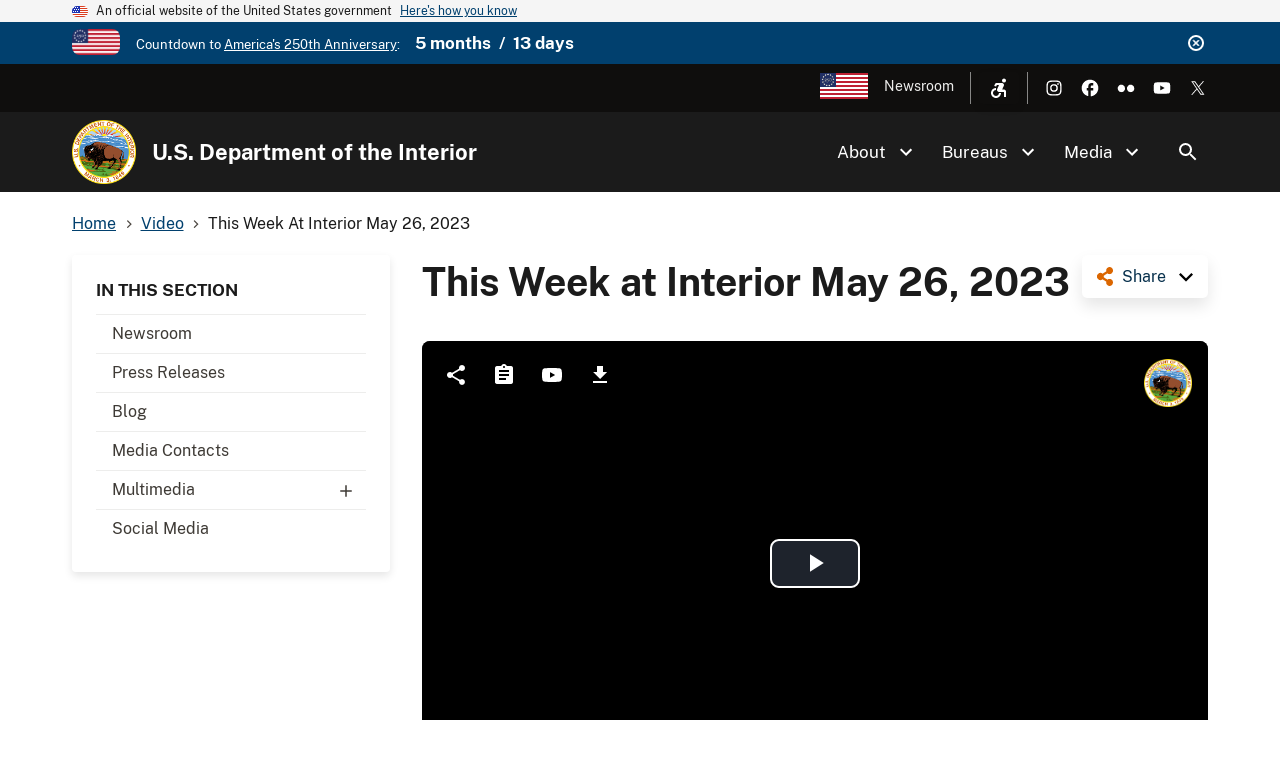

--- FILE ---
content_type: text/html; charset=UTF-8
request_url: https://www.doi.gov/video/this-week-interior-may-26-2023
body_size: 11472
content:
<!DOCTYPE html>
<html lang="en" dir="ltr" prefix="og: https://ogp.me/ns#">
<head>
  <meta charset="utf-8" />
<script async src="https://www.googletagmanager.com/gtag/js?id=G-44JE7ECGDQ"></script>
<script>window.dataLayer = window.dataLayer || [];function gtag(){dataLayer.push(arguments)};gtag("js", new Date());gtag("set", "developer_id.dMDhkMT", true);gtag("config", "G-44JE7ECGDQ", {"groups":"default","page_placeholder":"PLACEHOLDER_page_location","link_attribution":true,"allow_ad_personalization_signals":false});gtag('config', 'G-44JE7ECGDQ', {forceSSL: true});</script>
<meta name="description" content="News and headlines from Interior, May 26, 2023" />
<link rel="shortlink" href="https://www.doi.gov/node/51466" />
<meta name="robots" content="index, follow" />
<link rel="canonical" href="https://www.doi.gov/video/this-week-interior-may-26-2023" />
<meta property="og:site_name" content="U.S. Department of the Interior" />
<meta property="og:type" content="video.other" />
<meta property="og:url" content="https://www.doi.gov/video/this-week-interior-may-26-2023" />
<meta property="og:title" content="This Week at Interior May 26, 2023 | U.S. Department of the Interior" />
<meta property="og:description" content="News and headlines from Interior, May 26, 2023" />
<meta property="og:image" content="https://www.doi.gov/sites/default/files/styles/social_media_2_1/public/video/thumbnail-images/1main-thumb-this-week-may-26_0.jpg?itok=vyiO_6TV" />
<meta property="og:image:url" content="https://www.doi.gov/sites/default/files/styles/social_media_2_1/public/video/thumbnail-images/1main-thumb-this-week-may-26_0.jpg?itok=vyiO_6TV" />
<meta property="og:image:type" content="image/jpeg" />
<meta property="og:image:width" content="1200" />
<meta property="og:image:height" content="600" />
<meta property="og:image:alt" content="Aerial view of Colorado River flowing between steep rocky embankments" />
<meta name="dcterms.title" content="This Week at Interior May 26, 2023 | U.S. Department of the Interior" />
<meta name="dcterms.description" content="News and headlines from Interior, May 26, 2023" />
<meta name="dcterms.date" content="2023-05-26" />
<meta name="dcterms.type" content="Video" />
<meta name="twitter:card" content="summary_large_image" />
<meta name="twitter:site" content="@Interior" />
<meta name="twitter:creator" content="@Interior" />
<meta name="twitter:image" content="https://www.doi.gov/sites/default/files/styles/social_media_2_1/public/video/thumbnail-images/1main-thumb-this-week-may-26_0.jpg?itok=vyiO_6TV" />
<meta name="Generator" content="Drupal 10 (https://www.drupal.org)" />
<meta name="MobileOptimized" content="width" />
<meta name="HandheldFriendly" content="true" />
<meta name="viewport" content="width=device-width, initial-scale=1.0" />
<script type="application/ld+json">{
    "@context": "https://schema.org",
    "@graph": [
        {
            "isAccessibleForFree": "True"
        },
        {
            "@type": "WebPage",
            "description": "News and headlines from Interior, May 26, 2023",
            "isAccessibleForFree": "True"
        },
        {
            "@type": "WebSite",
            "name": "U.S. Department of the Interior",
            "url": "https://www.doi.gov/",
            "publisher": {
                "@type": "Organization",
                "name": "U.S. Department of the Interior"
            }
        }
    ]
}</script>
<link rel="icon" href="/themes/custom/doi_uswds/favicon.ico" type="image/vnd.microsoft.icon" />
<script id="_fed_an_ua_tag" src="https://dap.digitalgov.gov/Universal-Federated-Analytics-Min.js?agency=DOI" type="text/javascript">aa </script>

  <title>This Week at Interior May 26, 2023 | U.S. Department of the Interior</title>
  <link rel="stylesheet" media="all" href="/sites/default/files/css/css_JlmCyFK8uk0vXpcBAXytKk32rVZFb4WwtffBO0DTF4A.css?delta=0&amp;language=en&amp;theme=doi_uswds&amp;include=eJw9yEEOwjAMRNELpfWRKhMPxdDGUsZtxO2RsmDz9PXrB-YZfdNao5tHk3-tzx4t0axY-MaorofwpR3LcNuR818cRlESyTluN4RM3yz8MnHKQ4lyOwZlup5h14Effw4x0Q" />
<link rel="stylesheet" media="all" href="/sites/default/files/css/css_RJmlKPjNiUz6NHJo9Zd5QiOdaMXFEF8b0UQ8dq0cO3o.css?delta=1&amp;language=en&amp;theme=doi_uswds&amp;include=eJw9yEEOwjAMRNELpfWRKhMPxdDGUsZtxO2RsmDz9PXrB-YZfdNao5tHk3-tzx4t0axY-MaorofwpR3LcNuR818cRlESyTluN4RM3yz8MnHKQ4lyOwZlup5h14Effw4x0Q" />

  
</head>
<body class="path-node page-node-type-video">
<a href="#main-content" class="usa-sr-only focusable">
  Skip to main content
</a>

  <div class="dialog-off-canvas-main-canvas" data-off-canvas-main-canvas>
    

      <section class="usa-banner" aria-label="Official website of the United States government">
      
<div class="usa-banner">
  <div class="usa-accordion">
    <header class="usa-banner__header">
      <div class="usa-banner__inner">
        <div class="grid-col-auto">
          <img class="usa-banner__header-flag" aria-hidden="true" src="/themes/custom/doi_uswds/assets/img/us_flag_small.png" alt="">
        </div>
        <div class="grid-col-fill tablet:grid-col-auto" aria-hidden="true">
          <p class="usa-banner__header-text">An official website of the United States government</p>
          <p class="usa-banner__header-action" aria-hidden="true">Here's how you know</p>
        </div>
        <button type="button" class="usa-accordion__button usa-banner__button" aria-expanded="false" aria-controls="gov-banner">
          <span class="usa-banner__button-text">Here's how you know</span>
        </button>
      </div>
    </header>
    <div class="usa-banner__content usa-accordion__content" id="gov-banner" hidden="">
      <div class="grid-row grid-gap-lg">
        <div class="usa-banner__guidance tablet:grid-col-6">
          <img class="usa-banner__icon usa-media-block__img" src="/themes/custom/doi_uswds/assets/img/icon-dot-gov.svg" alt="Dot gov">
          <div class="usa-media-block__body">
            <p>
              <strong>Official websites use .gov</strong>
              <br>
              A <strong>.gov</strong> website belongs to an official government organization in the United States.
            </p>
          </div>
        </div>
        <div class="usa-banner__guidance tablet:grid-col-6">
          <img class="usa-banner__icon usa-media-block__img" src="/themes/custom/doi_uswds/assets/img/icon-https.svg" alt="Https">
          <div class="usa-media-block__body">
            <p>
              <strong>Secure .gov websites use HTTPS</strong>
              <br>
              A <strong>lock</strong> (   <span class="icon-lock">
    <svg xmlns="http://www.w3.org/2000/svg" width="52" height="64" viewBox="0 0 52 64" class="usa-banner__lock-image" role="img" aria-labelledby="banner-lock-description" focusable="false">
      <title id="banner-lock-title">Lock</title>
      <desc id="banner-lock-description">Locked padlock</desc>
      <path fill="#000000" fill-rule="evenodd" d="M26 0c10.493 0 19 8.507 19 19v9h3a4 4 0 0 1 4 4v28a4 4 0 0 1-4 4H4a4 4 0 0 1-4-4V32a4 4 0 0 1 4-4h3v-9C7 8.507 15.507 0 26 0zm0 8c-5.979 0-10.843 4.77-10.996 10.712L15 19v9h22v-9c0-6.075-4.925-11-11-11z"/>
    </svg>
  </span>
 ) or <strong>https://</strong> means you’ve safely connected to the .gov website. Share sensitive information only on official, secure websites.
            </p>
          </div>
        </div>
      </div>
    </div>
  </div>
</div>

    </section>
  
      <section class="usa-banner bg-primary" aria-label="Official DOI.gov announcement">
      <div class="usa-banner__inner">
        <div  id="doi-announce" class="announce dismissible dismissible-enabled visually-hidden">
      <div class="announce__media">
      <a href="https://www.doi.gov/freedom250" target="_blank"><div>
  
  

            <div class="field field--name-field-media-image field--type-image field--label-hidden field__item">  <img loading="lazy" src="/sites/default/files/styles/icon_pictogram/public/images/2025-12/secondary-freedom-250-logo-rgb-full-color.png?itok=3e1HWQQ6" width="122" height="64" alt="Freedom 250" title="Freedom 250" />


</div>
      
</div>
</a>
    </div>
    <div class="announce__content">
    Countdown to <a href="https://www.doi.gov/freedom250" target="_blank">America's 250th Anniversary</a>: <span class="doi-countdown doi-countdown--dayjs margin-left-2 font-sans-md text-bold" data-end-date="2026-07-05T04:59:59Z">July 4th 2026</span>
  </div>
  <div class="announce__links">
          <button type="button" class="usa-button--unstyled dismissible-toggle" aria-controls="doi-announce">
        <span>Dismiss</span>
      </button>
      </div>
</div>

      </div>
    </section>
  
<div class="usa-overlay"></div>

  <div class="usa-header-top">
    <div class="grid-container grid-row">
        <div class="usa-region usa-region--header_top grid-row">
      
    
    <ul class="usa-nav__secondary-links">

      
                                
                          
        
                <li class="usa-nav__secondary-item">
          <a href="/freedom250" class="usa-250-logo link" target="_blank" data-drupal-link-system-path="node/64361">America250</a>
        </li>
                                
                          
        
                <li class="usa-nav__secondary-item">
          <a href="/news/newsroom" class="link" data-drupal-link-system-path="node/36958">Newsroom</a>
        </li>
      
    </ul>
  



<nav role="navigation" aria-label="Accessibility Menu">
            
  
        
        <div class="accessibility">
      <button class="accessibility-toggle" aria-label="Open accessibility menu"><span>Accessibility Menu</span></button>
      <ul class="accessibility-menu">

        
                                        
                                
          
                    <li class="accessibility-menu__item">
            <span class="font-size-toggle nolink" title="Toggle Font Size">Toggle Font Size</span>
          </li>
                                        
                                
          
                    <li class="accessibility-menu__item">
            <span class="opendyslexic-toggle nolink" title="Toggle OpenDyslexic">Toggle OpenDyslexic</span>
          </li>
                                        
                                
          
                    <li class="accessibility-menu__item">
            <span class="dyslexia-color-scheme-toggle nolink" title="Toggle Dyslexia-friendly black-on-creme color scheme">Toggle Dyslexia-friendly black-on-creme color scheme</span>
          </li>
                                        
                                
          
                    <li class="accessibility-menu__item">
            <a href="/contact-us" class="contact-us-header-link link" title="Contact Us" data-drupal-link-system-path="node/22532">Contact Us</a>
          </li>
        
      </ul>
    </div>
  



  </nav>

  </div>

        <div class="usa-social-links grid-row grid-gap-2">
            <div class="grid-col-auto">
          <a class="usa-social-link usa-social-link--instagram" href="https://www.instagram.com/usinterior/">
            <img class="usa-social-link__icon" src="/themes/custom/doi_uswds/assets/img/usa-icons/instagram-white.svg" alt="Instagram">
          </a>
        </div>
    
          <div class="grid-col-auto">
      <a class="usa-social-link usa-social-link--facebook" href="https://www.facebook.com/USInterior">
        <img class="usa-social-link__icon" src="/themes/custom/doi_uswds/assets/img/usa-icons/facebook-white.svg" alt="Facebook">
      </a>
      </div>
    
    
    
          <div class="grid-col-auto">
      <a class="usa-social-link usa-social-link--flickr" href="https://www.flickr.com/photos/usinterior">
        <img class="usa-social-link__icon" src="/themes/custom/doi_uswds/assets/img/usa-icons/flickr-white.svg" alt="Flickr">
      </a>
      </div>
    
          <div class="grid-col-auto">
      <a class="usa-social-link usa-social-link--youtube" href="https://www.youtube.com/user/USInterior">
        <img class="usa-social-link__icon" src="/themes/custom/doi_uswds/assets/img/usa-icons/youtube-white.svg" alt="YouTube">
      </a>
      </div>
    
    
          <div class="grid-col-auto">
        <a class="usa-social-link usa-social-link--twitter" href="https://twitter.com/interior">
          <img class="usa-social-link__icon" src="/themes/custom/doi_uswds/assets/img/usa-icons/twitter-white.svg" alt="X (formerly Twitter)">
        </a>
      </div>
      </div>

    </div>
  </div>

  <header class="usa-header usa-header--basic usa-header--basic-megamenu" id="header" role="banner">

    <div class="usa-nav-container">
    
    <div class="usa-region usa-region--header region region-header usa-navbar">
    <div class="usa-logo site-logo" id="logo">

  <em class="usa-logo__text grid-row">
      <a class="logo-img" href="/" accesskey="1" title="Home" aria-label="Home">
      <img src="/themes/custom/doi_uswds/logo.png" alt="Home" />
    </a>
  
      <div class="site-name grid-col-fill">
      <a href="/" accesskey="2" title="U.S. Department of the Interior" aria-label="U.S. Department of the Interior">
        U.S. Department of the Interior
      </a>
    </div>
  
    </em>

</div>
<button class="usa-menu-btn" type="button">Menu</button>

</div>


    <nav class="usa-nav" role="navigation">
      
        <button type="button" class="usa-nav__close">
          <img src="/themes/custom/doi_uswds/assets/img/usa-icons/close-white.svg" alt="close"/>
        </button>

        
        
                        
        
        
  
  
          <ul class="usa-nav__primary usa-accordion">
    
                        
                    
      
              <li  class="usa-nav__primary-item">
      
              <button type="button" class="usa-accordion__button usa-nav__link " aria-expanded="false" aria-controls="extended-mega-nav-section-1">
          <span>About</span>
        </button>
      
                
        
        
  
  
          <div id="extended-mega-nav-section-1" class="usa-nav__submenu usa-megamenu" hidden="">

              <div class="grid-row grid-gap-4">
          <div class="desktop:grid-col-12">
            <div class="usa-nav__submenu-item">
              <h3><a href="/about" class="link" data-drupal-link-system-path="node/22300">About</a></h3>
            </div>
          </div>
        </div>
                    <div class="usa-nav__submenu-grid grid-gap-4 grid-row">
          
                        
                    
      
                      <div class="usa-nav__submenu-grid--col usa-col">
        
                  <div class="usa-nav__submenu-item">
                        <a href="/about" class="link" data-drupal-link-system-path="node/22300">              <span class="usa-nav__submenu-heading">Interior</span>
            </a>
          </div>
              
      
                
        
        
  
  
          <ul id="basic-nav-section-1" class="usa-nav__submenu-list">

          
                        
                    
      
              <li  class="usa-nav__submenu-item">
      
      
              
        
                        <a href="/interior-leadership" class="link" data-drupal-link-system-path="node/63421">          <span>Interior Leadership</span>
        </a>
              
              </li>
      
                        
                    
      
              <li  class="usa-nav__submenu-item">
      
      
              
        
                        <a href="/secretary-doug-burgum" class="link" data-drupal-link-system-path="node/61536">          <span>Meet the Secretary</span>
        </a>
              
              </li>
      
                        
                    
      
              <li  class="usa-nav__submenu-item">
      
      
              
        
                        <a href="/bureaus/offices" class="link" data-drupal-link-system-path="node/10828">          <span>Departmental Offices</span>
        </a>
              
              </li>
      
                        
                    
      
              <li  class="usa-nav__submenu-item">
      
      
              
        
                        <a href="/about/history" class="link" data-drupal-link-system-path="node/11124">          <span>History of the Interior</span>
        </a>
              
              </li>
      
    
          </ul>
    
  

      
              </div>
      
                        
                    
      
                      <div class="usa-nav__submenu-grid--col usa-col">
        
                  <div class="usa-nav__submenu-item">
                        <a href="/joinus" class="link" data-drupal-link-system-path="node/16902">              <span class="usa-nav__submenu-heading">Join</span>
            </a>
          </div>
              
      
                
        
        
  
  
          <ul id="basic-nav-section-2" class="usa-nav__submenu-list">

          
                        
                    
      
              <li  class="usa-nav__submenu-item">
      
      
              
        
                        <a href="/careers" class="link" data-drupal-link-system-path="node/17867">          <span>Careers</span>
        </a>
              
              </li>
      
                        
                    
      
              <li  class="usa-nav__submenu-item">
      
      
              
        
                        <a href="/pathways" class="link" data-drupal-link-system-path="node/5393">          <span>Pathways Program</span>
        </a>
              
              </li>
      
                        
                    
      
              <li  class="usa-nav__submenu-item">
      
      
              
        
                        <a href="/veterans" class="link" data-drupal-link-system-path="node/21149">          <span>Veterans Employment</span>
        </a>
              
              </li>
      
                        
                    
      
              <li  class="usa-nav__submenu-item">
      
      
              
        
                        <a href="/volunteer" class="link" data-drupal-link-system-path="node/11044">          <span>Volunteer</span>
        </a>
              
              </li>
      
    
          </ul>
    
  

      
              </div>
      
    
          </div>
    
  

      
              </li>
      
                        
                    
      
              <li  class="usa-nav__primary-item">
      
              <button type="button" class="usa-accordion__button usa-nav__link " aria-expanded="false" aria-controls="extended-mega-nav-section-2">
          <span>Bureaus</span>
        </button>
      
                
        
        
  
  
          <div id="extended-mega-nav-section-2" class="usa-nav__submenu usa-megamenu" hidden="">

              <div class="grid-row grid-gap-4">
          <div class="desktop:grid-col-12">
            <div class="usa-nav__submenu-item">
              <h3><a href="/bureaus" class="link" data-drupal-link-system-path="node/10187">Bureaus</a></h3>
            </div>
          </div>
        </div>
                    <div class="usa-nav__submenu-grid grid-gap-4 grid-row">
          
                        
                    
      
                      <div class="usa-nav__submenu-grid--col usa-col">
        
                  <div class="usa-nav__submenu-item">
                        <span class="nolink">              <span class="usa-nav__submenu-heading">Bureaus</span>
            </span>
          </div>
              
      
                
        
        
  
  
          <ul id="basic-nav-section-1" class="usa-nav__submenu-list">

          
                        
                    
      
              <li  class="usa-nav__submenu-item">
      
      
              
        
                        <a href="https://www.bia.gov/" class="link">          <span>Bureau of Indian Affairs</span>
        </a>
              
              </li>
      
                        
                    
      
              <li  class="usa-nav__submenu-item">
      
      
              
        
                        <a href="https://www.bie.edu/" class="link">          <span>Bureau of Indian Education</span>
        </a>
              
              </li>
      
                        
                    
      
              <li  class="usa-nav__submenu-item">
      
      
              
        
                        <a href="https://www.blm.gov/" class="link">          <span>Bureau of Land Management</span>
        </a>
              
              </li>
      
                        
                    
      
              <li  class="usa-nav__submenu-item">
      
      
              
        
                        <a href="https://www.boem.gov/" class="link">          <span>Bureau of Ocean Energy Management</span>
        </a>
              
              </li>
      
                        
                    
      
              <li  class="usa-nav__submenu-item">
      
      
              
        
                        <a href="https://www.usbr.gov/" class="link">          <span>Bureau of Reclamation</span>
        </a>
              
              </li>
      
                        
                    
      
              <li  class="usa-nav__submenu-item">
      
      
              
        
                        <a href="https://www.bsee.gov/" class="link">          <span>Bureau of Safety &amp; Environmental Enforcement</span>
        </a>
              
              </li>
      
                        
                    
      
              <li  class="usa-nav__submenu-item">
      
      
              
        
                        <a href="/ost" class="link" data-drupal-link-system-path="node/17228">          <span>Bureau of Trust Funds Administration</span>
        </a>
              
              </li>
      
                        
                    
      
              <li  class="usa-nav__submenu-item">
      
      
              
        
                        <a href="https://www.nps.gov/" class="link">          <span>National Park Service</span>
        </a>
              
              </li>
      
                        
                    
      
              <li  class="usa-nav__submenu-item">
      
      
              
        
                        <a href="https://www.osmre.gov/" class="link">          <span>Office of Surface Mining Reclamation &amp; Enforcement</span>
        </a>
              
              </li>
      
                        
                    
      
              <li  class="usa-nav__submenu-item">
      
      
              
        
                        <a href="https://www.fws.gov/" class="link">          <span>U.S. Fish &amp; Wildlife Service</span>
        </a>
              
              </li>
      
                        
                    
      
              <li  class="usa-nav__submenu-item">
      
      
              
        
                        <a href="https://www.usgs.gov/" class="link">          <span>U.S. Geological Survey</span>
        </a>
              
              </li>
      
    
          </ul>
    
  

      
              </div>
      
    
          </div>
    
  

      
              </li>
      
                        
                    
      
              <li  class="usa-nav__primary-item">
      
              <button type="button" class="usa-accordion__button usa-nav__link " aria-expanded="false" aria-controls="extended-mega-nav-section-3">
          <span>Media</span>
        </button>
      
                
        
        
  
  
          <div id="extended-mega-nav-section-3" class="usa-nav__submenu usa-megamenu" hidden="">

              <div class="grid-row grid-gap-4">
          <div class="desktop:grid-col-12">
            <div class="usa-nav__submenu-item">
              <h3><a href="/news/newsroom" class="link" data-drupal-link-system-path="node/36958">Media</a></h3>
            </div>
          </div>
        </div>
                    <div class="usa-nav__submenu-grid grid-gap-4">
          
                        
                    
      
                      <div class="grid-col-12">
        
              
      
                        <div class="usa-nav__submenu-item">
        
        
                        <a href="/blog" class="link" data-drupal-link-system-path="node/1">          <span>Blog</span>
        </a>
                  </div>
              
              </div>
      
                        
                    
      
                      <div class="grid-col-12">
        
              
      
                        <div class="usa-nav__submenu-item">
        
        
                        <a href="/news" class="link" data-drupal-link-system-path="node/36980">          <span>Press Releases</span>
        </a>
                  </div>
              
              </div>
      
                        
                    
      
                      <div class="grid-col-12">
        
              
      
                        <div class="usa-nav__submenu-item">
        
        
                        <a href="/news/media-contacts" class="link" data-drupal-link-system-path="node/36957">          <span>Media Contacts</span>
        </a>
                  </div>
              
              </div>
      
                        
                    
      
                      <div class="grid-col-12">
        
              
      
                        <div class="usa-nav__submenu-item">
        
        
                        <a href="/news/multimedia" class="link" data-drupal-link-system-path="node/36960">          <span>Multimedia</span>
        </a>
                  </div>
              
              </div>
      
    
          </div>
    
  

      
              </li>
      
    
          </ul>
    
  



<form class="usa-search usa-search--small collapsible" action="//search.usa.gov/search" method="get" id="search-block-form" accept-charset="UTF-8">
  <div role="search" class="search">
    
    <input type="hidden" name="affiliate" value="doi.gov">
    <input class="usa-input" id="extended-search-field-small" type="text" name="query" />
    <button class="usa-button" type="submit">
      <img src="/themes/custom/doi_uswds/assets/img/usa-icons-bg/search--white.svg" class="usa-search__submit-icon" alt="Search">
    </button>
  </div>
</form>

  <button class="usa-search__handler" aria-label="Search">Search</button>


          
          
                      <div class="mobile-only usa-header-top">
                <div class="usa-region usa-region--header_top grid-row">
      
    
    <ul class="usa-nav__secondary-links">

      
                                
                          
        
                <li class="usa-nav__secondary-item">
          <a href="/freedom250" class="usa-250-logo link" target="_blank" data-drupal-link-system-path="node/64361">America250</a>
        </li>
                                
                          
        
                <li class="usa-nav__secondary-item">
          <a href="/news/newsroom" class="link" data-drupal-link-system-path="node/36958">Newsroom</a>
        </li>
      
    </ul>
  



<nav role="navigation" aria-label="Accessibility Menu">
            
  
        
        <div class="accessibility">
      <button class="accessibility-toggle" aria-label="Open accessibility menu"><span>Accessibility Menu</span></button>
      <ul class="accessibility-menu">

        
                                        
                                
          
                    <li class="accessibility-menu__item">
            <span class="font-size-toggle nolink" title="Toggle Font Size">Toggle Font Size</span>
          </li>
                                        
                                
          
                    <li class="accessibility-menu__item">
            <span class="opendyslexic-toggle nolink" title="Toggle OpenDyslexic">Toggle OpenDyslexic</span>
          </li>
                                        
                                
          
                    <li class="accessibility-menu__item">
            <span class="dyslexia-color-scheme-toggle nolink" title="Toggle Dyslexia-friendly black-on-creme color scheme">Toggle Dyslexia-friendly black-on-creme color scheme</span>
          </li>
                                        
                                
          
                    <li class="accessibility-menu__item">
            <a href="/contact-us" class="contact-us-header-link link" title="Contact Us" data-drupal-link-system-path="node/22532">Contact Us</a>
          </li>
        
      </ul>
    </div>
  



  </nav>

  </div>

                <div class="usa-social-links grid-row grid-gap-2">
            <div class="grid-col-auto">
          <a class="usa-social-link usa-social-link--instagram" href="https://www.instagram.com/usinterior/">
            <img class="usa-social-link__icon" src="/themes/custom/doi_uswds/assets/img/usa-icons/instagram-white.svg" alt="Instagram">
          </a>
        </div>
    
          <div class="grid-col-auto">
      <a class="usa-social-link usa-social-link--facebook" href="https://www.facebook.com/USInterior">
        <img class="usa-social-link__icon" src="/themes/custom/doi_uswds/assets/img/usa-icons/facebook-white.svg" alt="Facebook">
      </a>
      </div>
    
    
    
          <div class="grid-col-auto">
      <a class="usa-social-link usa-social-link--flickr" href="https://www.flickr.com/photos/usinterior">
        <img class="usa-social-link__icon" src="/themes/custom/doi_uswds/assets/img/usa-icons/flickr-white.svg" alt="Flickr">
      </a>
      </div>
    
          <div class="grid-col-auto">
      <a class="usa-social-link usa-social-link--youtube" href="https://www.youtube.com/user/USInterior">
        <img class="usa-social-link__icon" src="/themes/custom/doi_uswds/assets/img/usa-icons/youtube-white.svg" alt="YouTube">
      </a>
      </div>
    
    
          <div class="grid-col-auto">
        <a class="usa-social-link usa-social-link--twitter" href="https://twitter.com/interior">
          <img class="usa-social-link__icon" src="/themes/custom/doi_uswds/assets/img/usa-icons/twitter-white.svg" alt="X (formerly Twitter)">
        </a>
      </div>
      </div>

            </div>
          
          
            </nav>

      </div>
  
</header>

<div class="grid-container">
              <div class="usa-region usa-region--breadcrumb grid-row">
    <div id="block-doi-uswds-breadcrumbs" class="block block-system block-system-breadcrumb-block">
      
        
            <nav class="usa-breadcrumb" role="navigation" aria-labelledby="system-breadcrumb">
        <h2 id="system-breadcrumb" class="usa-sr-only">Breadcrumb</h2>
        <ol class="usa-breadcrumb__list">
                            <li class="usa-breadcrumb__list-item">
                                            <a href="/" class="usa-breadcrumb__link"><span>Home</span></a>
                                    </li>
                            <li class="usa-breadcrumb__list-item">
                                            <a href="/video" class="usa-breadcrumb__link"><span>Video</span></a>
                                    </li>
                            <li class="usa-breadcrumb__list-item">
                                            <span>This Week At Interior May 26, 2023</span>
                                    </li>
                    </ol>
    </nav>

  </div>

  </div>

      
            <div data-drupal-messages-fallback class="hidden"></div>


      
            
      
              <div class="usa-region usa-region--content_top">
    
  </div>

      
        </div>


  <main id="" role="main" class="main_content">

    <div class="grid-container">
      <div class="grid-row grid-gap page-content-wrapper">
                              <div class="usa-layout-docs__sidenav layout-sidebar-first sidenav" id="page-site-navigation" aria-label="Section navigation">
                <div id="block-doi-uswds-doisectionmenu" class="block block-doi-workbench block-doi-section-menu">
        <h2 class="dropdown-toggle">In This Section <span class="caret"></span></h2>
        
      <ul region="sidebar_first" class="menu usa-sidenav menu--menu-section-77 nav">
                              <li class="first">
                                                  <a href="/news/newsroom" title="" class="first" data-drupal-link-system-path="node/36958">Newsroom</a>
                  </li>
                              <li>
                                                  <a href="/news" title="" data-drupal-link-system-path="node/36980">Press Releases</a>
                  </li>
                              <li>
                                                  <a href="/blog" title="" data-drupal-link-system-path="node/1">Blog</a>
                  </li>
                              <li>
                                                  <a href="/news/media-contacts" title="" data-drupal-link-system-path="node/36957">Media Contacts</a>
                  </li>
                              <li class="dropdown">
                                                                                    <a href="/news/multimedia" title="" class="dropdown dropdown-toggle" data-toggle="dropdown" data-drupal-link-system-path="node/36960">Multimedia <span class="caret"></span></a>
                            <ul region="sidebar_first" class="usa-sidenav__sublist">
                              <li class="first">
                                                  <a href="/video" title="" class="first" data-drupal-link-system-path="node/11146">Videos</a>
                  </li>
                              <li class="last">
                                                  <a href="/photos" title="" class="last" data-drupal-link-system-path="node/11145">Photos</a>
                  </li>
          </ul>
  
                  </li>
                              <li class="last">
                                                  <a href="/news/doi-social-media" title="" class="last" data-drupal-link-system-path="node/19390">Social Media</a>
                  </li>
          </ul>
  

  </div>


            </div>
                  
                  <div class="usa-layout-docs__main desktop:grid-col-fill">
                <div id="block-doi-uswds-socialsharelinks" class="block block-doi-social block-doi-social-share-block">
      
        
        <div class="doi-social-share">
  <a href="#" class="share-trigger">Share</a>
  <div class="share-links">
    <ul><li><a href="https://www.facebook.com/sharer/sharer.php?u=https%3A//www.doi.gov/video/this-week-interior-may-26-2023" class="doi-share-link facebook" title="Share on Facebook" data-label="Facebook">Facebook</a></li><li><a href="https://www.linkedin.com/shareArticle?mini=true&amp;url=https%3A//www.doi.gov/video/this-week-interior-may-26-2023&amp;title=This%20Week%20at%20Interior%20May%2026%2C%202023" class="doi-share-link linkedin" title="Share on LinkedIn" data-label="LinkedIn">LinkedIn</a></li><li><a href="https://reddit.com/submit?url=https%3A//www.doi.gov/video/this-week-interior-may-26-2023&amp;title=This%20Week%20at%20Interior%20May%2026%2C%202023" class="doi-share-link reddit" title="Share on Reddit" data-label="Reddit">Reddit</a></li><li><a href="https://pinterest.com/pin/create/button/?url=https%3A//www.doi.gov/video/this-week-interior-may-26-2023&amp;title=This%20Week%20at%20Interior%20May%2026%2C%202023" class="doi-share-link pinterest" title="Share on Pinterest" data-label="Pinterest">Pinterest</a></li><li><a href="https://twitter.com/intent/tweet?via=interior&amp;url=https%3A//www.doi.gov/video/this-week-interior-may-26-2023&amp;text=This%20Week%20at%20Interior%20May%2026%2C%202023" class="doi-share-link twitter" title="Share on X (formerly Twitter)" data-label="X (formerly Twitter)">X (formerly Twitter)</a></li></ul>
  </div>
</div>

  </div>
  
  <h1 class="margin-0 page-title">
<span>This Week at Interior May 26, 2023</span>
</h1>


<div id="block-doi-uswds-content" class="block block-system block-system-main-block">
      
        
        <article class="node__content node__content__full node node--type-video node--view-mode-full">

        
      

            <div class="field field--name-field-video-file field--type-entity-reference field--label-hidden field__item"><div>
  
  

            <div class="field field--name-field-media-video-file field--type-file field--label-hidden field__item"><div data-video-js>
  <video width="640" height="480" controls="1" preload="none" id="videojs-33298" label="This Week at Interior May 26, 2023" class="video-js">
    <source src="https://www.doi.gov/sites/default/files/video/files/20230526os-thisweekmay26edit5-smaller_0.mp4"/>
                  <track src="https://www.doi.gov/sites/default/files/video/caption-files/captions_62.vtt" kind="captions" srclang="" label="English">
            </video>
</div>
  <div class="videojs--transcript videojs--transcript--hidden">
    <h3>Transcript:</h3>
    

            <div class="field field--name-field-transcript field--type-text-long field--label-hidden field__item"><p>Hi, I’m Ed Keable, Superintendent of Grand Canyon National Park, and you’re watching This Week at Interior&nbsp;</p>

<p>This Week at Interior&nbsp;</p>

<p>Interior announced significant new developments this week in the effort to protect the stability and sustainability of the Colorado River. Representatives from the seven Colorado River Basin states agreed to the submission of a Lower Basin, consensus-based system conservation proposal, which commits to measures to conserve at least 3 million-acre-feet of water through 2026.The Department also announced eight new system conservation agreements in Arizona. Those agreements to conserve water are being funded by the President’s Investing in America agenda as we work to increase water conservation, improve water efficiency, and protect critical environmental resources.</p>

<p>Secretary Haaland wrapped up her multi-day visit to Arizona this week, where she met with Tribal leaders, local elected officials and community members to learn about their vision for conserving the natural and cultural resources in the greater Grand Canyon watershed. She also met with local Tribes to highlight Administration investments in clean water and reliable infrastructure. &nbsp;Her trip included hiking to Supai Village to meet with members of the Havasupai Tribal Council, becoming the first Interior Secretary to visit the Tribe’s village.&nbsp;</p>

<p>During her visit to the Hopi Tribal community, Secretary Haaland announced a $48 million investment from President Biden’s Investing in America agenda to repair and revitalize Tribal water sanitation systems, upgrade irrigation and power projects and invest in the safety of dams in Tribal communities. This includes $6.6 million to replace the existing water distribution system in Keams Canyon, which will help ensure that Hopi residents can receive safe, arsenic-free water. The Bipartisan Infrastructure Law invests more than $13 billion directly to Tribal communities across the country, including $250 million over five years for Tribal dams and water projects. &nbsp;</p>

<p>Principal Deputy Assistant Secretary for Land and Minerals Management Laura Daniel-Davis and Bureau of Land Management Director Tracy Stone Manning held a press call this week, highlighting the administration’s progress in developing a robust and sustainable clean energy economy. They announced the next steps toward permitting two proposed clean energy transmission projects, which will facilitate increased renewable energy development and delivery in Nevada. If approved, the Greenlink North and Greenlink West transmission projects have the potential to connect eight gigawatts of clean energy to the Western power grid.&nbsp;</p>

<p>The Bureau of Ocean Energy Management has completed its environmental analysis of the proposed Ocean Wind 1 wind project offshore New Jersey. If approved the project could power up to a half million homes with clean renewable energy, and advance the administration’s goal of deploying 30 gigawatts of offshore wind energy capacity by 2030.&nbsp;</p>

<p>The Bureau of Safety and Environmental Enforcement completed two successful tests of the oil industry’s ability to respond to a well blowout in deep waters. The Gulf of Mexico drills involved deploying capping stacks that were latched to test wellheads at depths between 5,000 and 6,000 feet. The drills confirmed the capping stack would fully contain a well in the event of an emergency.&nbsp;</p>

<p>The U.S. Fish and Wildlife Service this week announced $16 million in grants through the Clean Vessel Act Grant program. The grants provide states, territories and the District of Columbia up to a million and half dollars annually for the construction and renovation of recreational boat facilities.&nbsp;</p>

<p>And our social media Picture of the Week, Antietam National Battlefield in Maryland. Antietam will always be remembered as the turning point in the Civil War, the battle that made possible President Lincoln's Emancipation Proclamation. It's among the 21,000 acres of battlefields and cultural sites that have been preserved with help from the Land and Water Conservation Fund.&nbsp;</p>

<p>Make sure you follow us on Facebook, Instagram, Twitter, and YouTube.&nbsp;</p>

<p>That's This Week at Interior.&nbsp;</p></div>
      
  </div>
</div>
      
</div>
</div>
      

            <div class="field field--name-body field--type-text-with-summary field--label-hidden field__item"><p>This Week: Interior announces significant new developments to protect the stability and sustainability of the Colorado River; Secretary Haaland meets with Tribal leaders, local elected officials and community members in Arizona; the Secretary announces a $48 million investment to repair and revitalize Tribal water infrastructure; Interior leaders announce the next steps toward permitting proposed clean energy transmission projects in Nevada; BOEM completes its environmental analysis of &nbsp;a proposed wind project offshore New Jersey; BSEE completes successful tests of the oil industry’s ability to respond to a well blowout in deep waters; the Fish and Wildlife Service announces $16 million for recreational boat facilities; and the turning point in the Civil War is reflected in our social media Picture of the Week!</p>
</div>
      
  
            <div class="views-element-container"><div class="js-view-dom-id-48768d1c9723a0301c949b81248b3d0a012e4678eab666ae4daba9f52a941676">
  
  
  

  
    
  

  <div>
  
  <ul class="node--view-mode-card__list">

          <li class="node--view-mode-card__list--item"><article class="node__content node node--type-video node--view-mode-card">

  
    <div class="content-type-label">Video</div>
      
  
  <div class="info">
          <div class="publication-info">
  <div class="publication-info--dates">
          <div class="publication-info--date">01/16/2026</div>
          </div>
  </div>

        <h4>
      <a href="/video/inside-interior-january-9-2026" title="Inside Interior | January 9, 2026" rel="bookmark">Inside Interior | January 9, 2026</a>
    </h4>

    

  <div class="field field--name-field-video-file field--type-entity-reference field--label-above">
    <div class="title">Video</div>
                  <div class="field__item"><div>
  
  

            <div class="field field--name-field-media-video-file field--type-file field--label-hidden field__item"><div data-video-js>
  <video width="640" height="480" controls="1" preload="none" id="videojs-70981" label="Inside Interior | January 9, 2026" class="video-js" poster="https://www.doi.gov/sites/default/files/styles/medium_4_3/public/images/2026-01/thumb_original.jpg">
    <source src="https://www.doi.gov/sites/default/files/video/2026-01/010926-inside-interior-web_0.mp4"/>
                  <track src="https://www.doi.gov/sites/default/files/2026-01/subtitletoolscom-010926-inside-interior-1.vtt" kind="captions" srclang="" label="English">
            </video>
</div>
</div>
      
</div>
</div>
              </div>


            <div class="field field--name-field-short-description field--type-string-long field--label-hidden field__item"><p>News and headlines from around Interior January 9, 2026</p></div>
      

    <a href="/video/inside-interior-january-9-2026" class="usa-button usa-button--small">Read more</a>
  </div>

        
</article>
</li>
          <li class="node--view-mode-card__list--item"><article class="node__content node node--type-video node--view-mode-card">

  
    <div class="content-type-label">Video</div>
      
  
  <div class="info">
          <div class="publication-info">
  <div class="publication-info--dates">
          <div class="publication-info--date">01/16/2026</div>
          </div>
  </div>

        <h4>
      <a href="/video/inside-interior-january-16-2026" title="Inside Interior | January 16, 2026" rel="bookmark">Inside Interior | January 16, 2026</a>
    </h4>

    

  <div class="field field--name-field-video-file field--type-entity-reference field--label-above">
    <div class="title">Video</div>
                  <div class="field__item"><div>
  
  

            <div class="field field--name-field-media-video-file field--type-file field--label-hidden field__item"><div data-video-js>
  <video width="640" height="480" controls="1" preload="none" id="videojs-70971" label="Inside Interior | January 16, 2026" class="video-js" poster="https://www.doi.gov/sites/default/files/styles/medium_4_3/public/images/2026-01/inside-thumb-011626.jpg">
    <source src="https://www.doi.gov/sites/default/files/video/2026-01/011626-inside-interior-copy-01.mp4"/>
                  <track src="https://www.doi.gov/sites/default/files/2026-01/subtitletoolscom-011626-inside-interior.vtt" kind="captions" srclang="" label="English">
            </video>
</div>
</div>
      
</div>
</div>
              </div>


            <div class="field field--name-field-short-description field--type-string-long field--label-hidden field__item"><p>News and headlines from around Interior January 16, 2026</p></div>
      

    <a href="/video/inside-interior-january-16-2026" class="usa-button usa-button--small">Read more</a>
  </div>

        
</article>
</li>
          <li class="node--view-mode-card__list--item"><article class="node__content node node--type-video node--view-mode-card">

  
    <div class="content-type-label">Video</div>
      
  
  <div class="info">
          <div class="publication-info">
  <div class="publication-info--dates">
          <div class="publication-info--date">12/22/2025</div>
          </div>
  </div>

        <h4>
      <a href="/video/inside-interior-december-19-2025" title="Inside Interior | December 19, 2025" rel="bookmark">Inside Interior | December 19, 2025</a>
    </h4>

    

  <div class="field field--name-field-video-file field--type-entity-reference field--label-above">
    <div class="title">Video</div>
                  <div class="field__item"><div>
  
  

            <div class="field field--name-field-media-video-file field--type-file field--label-hidden field__item"><div data-video-js>
  <video width="640" height="480" controls="1" preload="none" id="videojs-70381" label="Inside Interior | December 19, 2025" class="video-js" poster="https://www.doi.gov/sites/default/files/styles/medium_4_3/public/images/2025-12/main-thumb-19.jpg">
    <source src="https://www.doi.gov/sites/default/files/video/2025-12/121925-inside-interior-web.mp4"/>
                  <track src="https://www.doi.gov/sites/default/files/2025-12/subtitletoolscom-121925-inside-interior.vtt" kind="captions" srclang="" label="English">
            </video>
</div>
</div>
      
</div>
</div>
              </div>


            <div class="field field--name-field-short-description field--type-string-long field--label-hidden field__item"><p>News and headlines from around Interior December 19, 2025</p></div>
      

    <a href="/video/inside-interior-december-19-2025" class="usa-button usa-button--small">Read more</a>
  </div>

        
</article>
</li>
    
  </ul>

</div>

    

  
  

  
  
</div>
</div>

      
</article>

  </div>


          </div>
              </div>
    </div>
  </main>

  <footer class="usa-footer usa-footer--big" role="contentinfo">
        <div class="grid-container usa-footer__return-to-top">
      <a href="#">Return to top</a>
    </div>
    
          <div class="usa-footer__primary-section">

        <div class="usa-footer__primary-content">
                    <div class="grid-container">
            <div class="grid-row grid-gap">
              
              
              
                          </div>
          </div>
          
                      <div class="grid-container">
                <div class="usa-region usa-region--footer grid-row grid-gap-4">
    <nav role="navigation" aria-labelledby="block-footertertiarymenu-menu" id="block-footertertiarymenu">
            
  <h2 class="usa-sr-only" id="block-footertertiarymenu-menu">Section Title</h2>
  

        
      <ul region="footer" class="menu menu--footer-tertiary-menu nav">
                              <li class="first">
                                                  <a href="/about" class="first" data-drupal-link-system-path="node/22300">About DOI</a>
                  </li>
                              <li>
                                                  <a href="/accessibility" data-drupal-link-system-path="node/11134">Accessibility</a>
                  </li>
                              <li>
                                                  <a href="/contact-us" data-drupal-link-system-path="node/22532">Contact Us</a>
                  </li>
                              <li>
                                                  <a href="/copyright" data-drupal-link-system-path="node/11138">Copyright</a>
                  </li>
                              <li>
                                                  <a href="/disclaimer" data-drupal-link-system-path="node/11135">Disclaimer</a>
                  </li>
                              <li>
                                                  <a href="/ocio/policy-mgmt-support/information-and-records-management/iq" data-drupal-link-system-path="node/11264">Information Quality</a>
                  </li>
                              <li>
                                                  <a href="/privacy" data-drupal-link-system-path="node/11136">Privacy Policy</a>
                  </li>
                              <li>
                                                  <a href="/sitemap" data-drupal-link-system-path="node/16469">Site Map</a>
                  </li>
                              <li class="last">
                                                  <a href="/vulnerability-disclosure-policy" class="last" data-drupal-link-system-path="node/36164">Vulnerability Disclosure Policy</a>
                  </li>
          </ul>
  

  </nav>
<nav role="navigation" aria-labelledby="block-footersecondarymenu-menu" id="block-footersecondarymenu">
            
  <h2 class="usa-sr-only" id="block-footersecondarymenu-menu">Section Title</h2>
  

        
      <ul region="footer" class="menu menu--footer-secondary-menu nav">
                              <li class="first">
                                                  <a href="/bpp" class="first" data-drupal-link-system-path="node/10186">Budget &amp; Performance</a>
                  </li>
                              <li>
                                                  <a href="/cummings-act-notices" data-drupal-link-system-path="node/37791">Cummings Act Notices</a>
                  </li>
                              <li>
                                                  <a href="/foia" data-drupal-link-system-path="node/5413">FOIA</a>
                  </li>
                              <li>
                                                  <a href="/oha/organization/pending-cases" data-drupal-link-system-path="node/62946">Hearings and Appeals Case Inventories</a>
                  </li>
                              <li>
                                                  <a href="https://www.doioig.gov/">Inspector General</a>
                  </li>
                              <li class="last">
                                                  <a href="/pmb/eeo/reports-repository" class="last" data-drupal-link-system-path="node/23259">No Fear Act reports</a>
                  </li>
          </ul>
  

  </nav>
<div class="doi-core-email-signup-form block block-doi-core block-email-signup-block" data-drupal-selector="doi-core-email-signup-form" id="block-doi-uswds-emailsignupblock">
      
          <h2>Subscribe</h2>
        
        <form region="footer" action="/video/this-week-interior-may-26-2023" method="post" id="doi-core-email-signup-form" accept-charset="UTF-8" class="usa-form">
  <div class="form-item js-form-item form-type-email js-form-type-email form-item-email js-form-item-email">
      <label for="edit-email" class="usa-label control-label">Enter your email address to subscribe to Interior news and updates</label>
          

  <input data-drupal-selector="edit-email" type="email" id="edit-email" name="email" value="" size="60" maxlength="128" class="form-email usa-input" />





        
  
  </div>


  <input data-drupal-selector="edit-submit" type="submit" id="edit-submit--3" name="op" value="Sign Up" class="button js-form-submit form-submit usa-button" />






  <input autocomplete="off" data-drupal-selector="form-cz5nfncjzw065texc4iwaceeljxul9syjplib62pmeu" type="hidden" name="form_build_id" value="form-cz5NFNCjzw065Texc4iwacEeLJXul9SyjpLIB62PmeU" class="usa-input" />






  <input data-drupal-selector="edit-doi-core-email-signup-form" type="hidden" name="form_id" value="doi_core_email_signup_form" class="usa-input" />





</form>

  </div>

  </div>

            </div>
                  </div>

      </div>
    
          <div class="usa-footer__secondary-section">
        <div class="grid-container">
          <div class="grid-row grid-gap">
                        <div class="usa-footer__logo grid-row mobile-lg:grid-col-7 mobile-lg:grid-gap-2">

                              <div class="mobile-lg:grid-col-auto">
                                    <a href="https://www.doi.gov">
                                    <img class="usa-footer__logo-img"
                       src="/themes/custom/doi_uswds/logo.png"
                       alt="Agency logo">
                                    </a>
                                  </div>
              
                              <div class="mobile-lg:grid-col-auto">
                  <h3
                    class="usa-footer__logo-heading">U.S. Department of the Interior</h3>
                    <span class="slogan">Stewarding Conservation and Powering Our Future</span>
                </div>
                          </div>

                          <div class="usa-footer__contact-links desktop:grid-col-fill">
                  <div class="usa-social-links grid-row grid-gap-2">
            <div class="grid-col-auto">
          <a class="usa-social-link usa-social-link--instagram" href="https://www.instagram.com/usinterior/">
            <img class="usa-social-link__icon" src="/themes/custom/doi_uswds/assets/img/usa-icons/instagram-white.svg" alt="Instagram">
          </a>
        </div>
    
          <div class="grid-col-auto">
      <a class="usa-social-link usa-social-link--facebook" href="https://www.facebook.com/USInterior">
        <img class="usa-social-link__icon" src="/themes/custom/doi_uswds/assets/img/usa-icons/facebook-white.svg" alt="Facebook">
      </a>
      </div>
    
    
    
          <div class="grid-col-auto">
      <a class="usa-social-link usa-social-link--flickr" href="https://www.flickr.com/photos/usinterior">
        <img class="usa-social-link__icon" src="/themes/custom/doi_uswds/assets/img/usa-icons/flickr-white.svg" alt="Flickr">
      </a>
      </div>
    
          <div class="grid-col-auto">
      <a class="usa-social-link usa-social-link--youtube" href="https://www.youtube.com/user/USInterior">
        <img class="usa-social-link__icon" src="/themes/custom/doi_uswds/assets/img/usa-icons/youtube-white.svg" alt="YouTube">
      </a>
      </div>
    
    
          <div class="grid-col-auto">
        <a class="usa-social-link usa-social-link--twitter" href="https://twitter.com/interior">
          <img class="usa-social-link__icon" src="/themes/custom/doi_uswds/assets/img/usa-icons/twitter-white.svg" alt="X (formerly Twitter)">
        </a>
      </div>
      </div>


                                <address class="usa-footer__address">
                  <div class="usa-footer__contact-info grid-row grid-gap">
                                          <div class="grid-col-12">
                        <p>1849 C Street NW, Washington, DC 20240</p>
                      </div>
                    
                    
                                      </div>
                </address>
              </div>
            
          </div>
          
                  </div>
      </div>
    
  </footer>

  </div>


<script type="application/json" data-drupal-selector="drupal-settings-json">{"path":{"baseUrl":"\/","pathPrefix":"","currentPath":"node\/51466","currentPathIsAdmin":false,"isFront":false,"currentLanguage":"en"},"pluralDelimiter":"\u0003","suppressDeprecationErrors":true,"google_analytics":{"account":"G-44JE7ECGDQ","trackOutbound":true,"trackDownload":true,"trackDownloadExtensions":"7z|aac|arc|arj|asf|asx|avi|bin|csv|doc(x|m)?|dot(x|m)?|exe|flv|gif|gz|gzip|hqx|jar|jpe?g|js|mp(2|3|4|e?g)|mov(ie)?|msi|msp|pdf|phps|png|ppt(x|m)?|pot(x|m)?|pps(x|m)?|ppam|sld(x|m)?|thmx|qtm?|ra(m|r)?|sea|sit|tar|tgz|torrent|txt|wav|wma|wmv|wpd|xls(x|m|b)?|xlt(x|m)|xlam|xml|z|zip"},"ckeditorAccordion":{"accordionStyle":{"collapseAll":1,"keepRowsOpen":0,"animateAccordionOpenAndClose":0,"openTabsWithHash":0}},"ajaxTrustedUrl":{"form_action_p_pvdeGsVG5zNF_XLGPTvYSKCf43t8qZYSwcfZl2uzM":true},"doi_video":{"instances":{"videojs-70381":{"label":"Inside Interior | December 19, 2025","files":{"src":"https:\/\/www.doi.gov\/sites\/default\/files\/video\/2025-12\/121925-inside-interior-web.mp4"},"buttons":{"download":{"label":"Download Video (44.86 MB)","url":"\/video\/download\/154231"}}},"videojs-70971":{"label":"Inside Interior | January 16, 2026","files":{"src":"https:\/\/www.doi.gov\/sites\/default\/files\/video\/2026-01\/011626-inside-interior-copy-01.mp4"},"buttons":{"download":{"label":"Download Video (47.01 MB)","url":"\/video\/download\/154951"}}},"videojs-70981":{"label":"Inside Interior | January 9, 2026","files":{"src":"https:\/\/www.doi.gov\/sites\/default\/files\/video\/2026-01\/010926-inside-interior-web_0.mp4"},"buttons":{"download":{"label":"Download Video (43.69 MB)","url":"\/video\/download\/154971"}}},"videojs-33298":{"label":"This Week at Interior May 26, 2023","files":{"src":"https:\/\/www.doi.gov\/sites\/default\/files\/video\/files\/20230526os-thisweekmay26edit5-smaller_0.mp4"},"buttons":{"download":{"label":"Download Video (73.31 MB)","url":"\/video\/download\/99066"},"external":{"label":"Watch on YouTube","url":"https:\/\/youtu.be\/BoC4rY4zQXY"},"transcript":{"label":"Toggle Transcript"}}}}},"user":{"uid":0,"permissionsHash":"1c1d3d8676d2a666b29cca164d03a47302945d00b6e41052476dd0fd54eda03c"}}</script>
<script src="/sites/default/files/js/js_D-_GXQgxcRG49fq_EHLl4oBiGt0dT3WrISvzi2eWPNw.js?scope=footer&amp;delta=0&amp;language=en&amp;theme=doi_uswds&amp;include=eJx9jFEOwjAMQy_EliNNUZOVQKlRkm3i9qAijT9-LPvpyeWuYglfuBS4GDqdbV4dPbXLRWALd26vtBL0WdO55grUpj_wVw5LtcfTsevwAsW4UVzZdTpMqubgWxwSxBGa38PdREEjb_EGVutHLg"></script>
<script src="/modules/contrib/ckeditor_accordion/js/accordion.frontend.min.js?t8z358"></script>
<script src="https://cdn.jsdelivr.net/npm/js-cookie@3.0.5/dist/js.cookie.min.js"></script>
<script src="/sites/default/files/js/js_ieEz82G4sqWkOIpTj8ej9Cziqf28TUE-xXKCUW8oaGg.js?scope=footer&amp;delta=3&amp;language=en&amp;theme=doi_uswds&amp;include=eJx9jFEOwjAMQy_EliNNUZOVQKlRkm3i9qAijT9-LPvpyeWuYglfuBS4GDqdbV4dPbXLRWALd26vtBL0WdO55grUpj_wVw5LtcfTsevwAsW4UVzZdTpMqubgWxwSxBGa38PdREEjb_EGVutHLg"></script>
<script src="/modules/custom/doi_analytics/assets/js/doi-siteimprove.js?v=1.x"></script>
<script src="/sites/default/files/js/js_oPqblYu4_zn3tIFzuRaCLXpYBfgbF10oacxZj4mRTGQ.js?scope=footer&amp;delta=5&amp;language=en&amp;theme=doi_uswds&amp;include=eJx9jFEOwjAMQy_EliNNUZOVQKlRkm3i9qAijT9-LPvpyeWuYglfuBS4GDqdbV4dPbXLRWALd26vtBL0WdO55grUpj_wVw5LtcfTsevwAsW4UVzZdTpMqubgWxwSxBGa38PdREEjb_EGVutHLg"></script>

</body>
</html>
